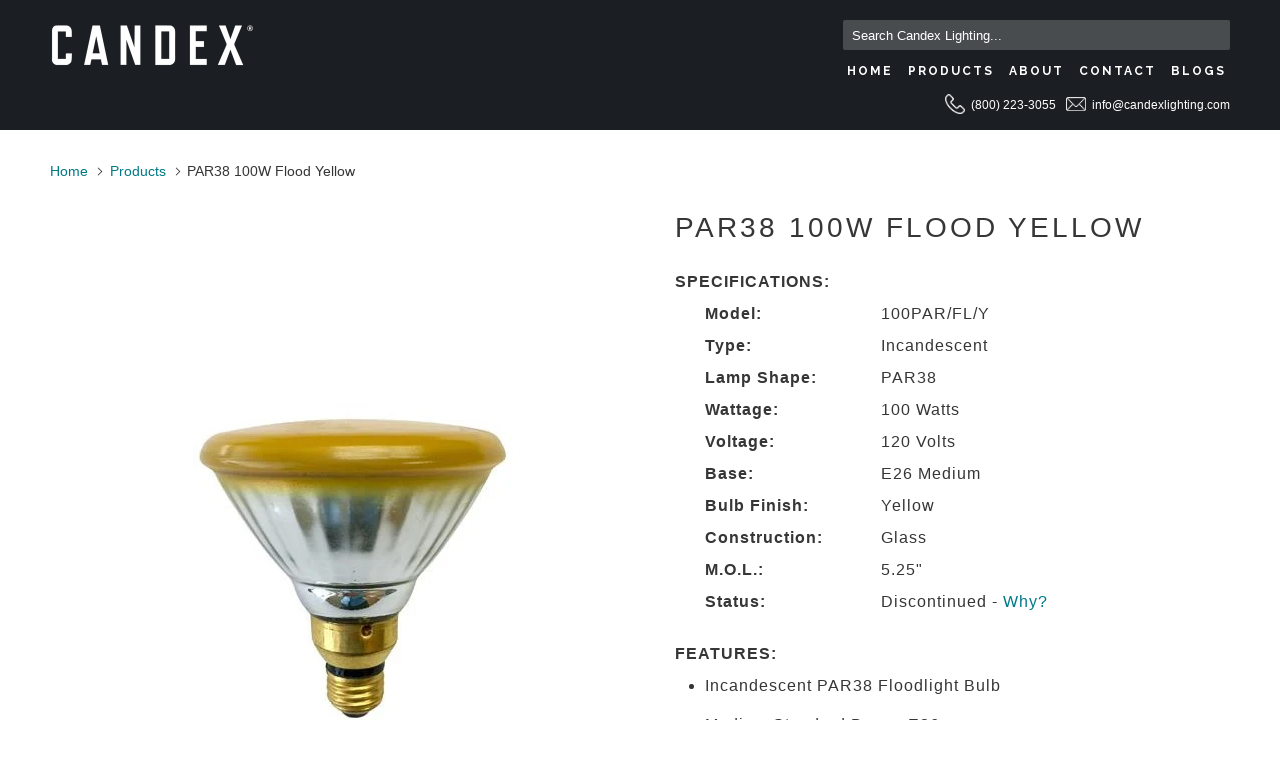

--- FILE ---
content_type: text/html; charset=utf-8
request_url: https://www.candexlighting.com/products/100par-fl-y
body_size: 15711
content:
<!DOCTYPE html>
<!--[if lt IE 7 ]><html class="ie ie6" lang="en"> <![endif]-->
<!--[if IE 7 ]><html class="ie ie7" lang="en"> <![endif]-->
<!--[if IE 8 ]><html class="ie ie8" lang="en"> <![endif]-->
<!--[if IE 9 ]><html class="ie ie9" lang="en"> <![endif]-->
<!--[if (gte IE 10)|!(IE)]><!--><html lang="en"> <!--<![endif]-->
  <head>
    <meta charset="utf-8">
    <meta http-equiv="cleartype" content="on">
    <meta name="robots" content="index,follow">

    
    <title>PAR38 100W Flood Yellow - Candex Lighting</title>

    
      <meta name="description" content="SPECIFICATIONS: Model: 100PAR/FL/Y Type: Incandescent Lamp Shape: PAR38 Wattage: 100 Watts Voltage: 120 Volts Base: E26 Medium Bulb Finish: Yellow Construction: Glass M.O.L.: 5.25&quot; Status: Discontinued - Why? FEATURES: Incandescent PAR38 Floodlight Bulb Medium Standard Base - E26 Yellow Color Finish" />
    

    <!-- Custom Fonts -->
    
      <link href="//fonts.googleapis.com/css?family=.|Raleway:light,normal,bold|Raleway:light,normal,bold|Raleway:light,normal,bold|Raleway:light,normal,bold|" rel="stylesheet" type="text/css" />
    

    

<meta name="author" content="Candex Lighting">
<meta property="og:url" content="https://www.candexlighting.com/products/100par-fl-y">
<meta property="og:site_name" content="Candex Lighting">


  <meta property="og:type" content="product">
  <meta property="og:title" content="PAR38 100W Flood Yellow">
  
    <meta property="og:image" content="http://www.candexlighting.com/cdn/shop/products/100PAR.FL.Y_600x.jpg?v=1536772167">
    <meta property="og:image:secure_url" content="https://www.candexlighting.com/cdn/shop/products/100PAR.FL.Y_600x.jpg?v=1536772167">
    
  
  <meta property="og:price:amount" content="0.00">
  <meta property="og:price:currency" content="USD">


  <meta property="og:description" content="SPECIFICATIONS: Model: 100PAR/FL/Y Type: Incandescent Lamp Shape: PAR38 Wattage: 100 Watts Voltage: 120 Volts Base: E26 Medium Bulb Finish: Yellow Construction: Glass M.O.L.: 5.25&quot; Status: Discontinued - Why? FEATURES: Incandescent PAR38 Floodlight Bulb Medium Standard Base - E26 Yellow Color Finish">




<meta name="twitter:card" content="summary">

  <meta name="twitter:title" content="PAR38 100W Flood Yellow">
  <meta name="twitter:description" content="SPECIFICATIONS:




Model:


100PAR/FL/Y




Type:


Incandescent





Lamp Shape:



PAR38






Wattage:



100 Watts





Voltage:


120 Volts





Base:


E26 Medium





Bulb Finish:


Yellow





Construction:


Glass





M.O.L.:


5.25&quot;




Status:


Discontinued - Why?






FEATURES:



Incandescent PAR38 Floodlight Bulb


Medium Standard Base - E26



Yellow Color Finish

">
  <meta name="twitter:image" content="https://www.candexlighting.com/cdn/shop/products/100PAR.FL.Y_240x.jpg?v=1536772167">
  <meta name="twitter:image:width" content="240">
  <meta name="twitter:image:height" content="240">



    
    
    
    <script src="https://code.jquery.com/jquery-3.5.1.js" integrity="sha256-QWo7LDvxbWT2tbbQ97B53yJnYU3WhH/C8ycbRAkjPDc=" crossorigin="anonymous"></script>

    <!-- Mobile Specific Metas -->
    <meta name="HandheldFriendly" content="True">
    <meta name="MobileOptimized" content="320">
    <meta name="viewport" content="width=device-width,initial-scale=1">
    <meta name="theme-color" content="#ffffff">

    <!-- Stylesheets for Parallax 3.3.1 -->
    <link href="//www.candexlighting.com/cdn/shop/t/2/assets/styles.scss.css?v=74776912424476771341701236920" rel="stylesheet" type="text/css" media="all" />

    
      <link rel="shortcut icon" type="image/x-icon" href="//www.candexlighting.com/cdn/shop/files/favicon_c_32x32.png?v=1699851908">
    

    <link rel="canonical" href="https://www.candexlighting.com/products/100par-fl-y" />

    

    <script src="//www.candexlighting.com/cdn/shop/t/2/assets/app.js?v=91148446722198243171553508753" type="text/javascript"></script>

    <!--[if lte IE 8]>
      <link href="//www.candexlighting.com/cdn/shop/t/2/assets/ie.css?v=1024305471161636101507842118" rel="stylesheet" type="text/css" media="all" />
      <script src="//www.candexlighting.com/cdn/shop/t/2/assets/skrollr.ie.js?v=116292453382836155221507842115" type="text/javascript"></script>
    <![endif]-->
    
    <!-- Find Current URL for og:url-->
    
    
    <!-- End Find Current URL -->

    <!-- Facebook Open Graph -->
    
     
     <meta property="og:image" content="http://www.candexlighting.com/cdn/shop/products/100PAR.FL.Y.jpg?v=1536772167">
     <meta property="og:image:secure_url" content="https://www.candexlighting.com/cdn/shop/products/100PAR.FL.Y.jpg?v=1536772167">
     
    

    <meta property="og:url" content="https://www.candexlighting.com/products/100par-fl-y" />

    
     <meta property="og:description" content="SPECIFICATIONS:Model:100PAR/FL/YType:IncandescentLamp Shape:PAR38Wattage:100 WattsVoltage:120 VoltsBase:E26 MediumBulb Finish:YellowConstruction:GlassM.O.L.:5.25&quot;Status:Discontinued - Why?FEATURES:Incandescent PAR38 Floodlight BulbMedium Standard Base - E26Yellow Color Finish">
    

    
     <meta name="og:type" content="product" />
     <meta property="og:title" content="PAR38 100W Flood Yellow">
     <meta property="og:category" content="Incandescent" />
     <meta property="og:price:amount" content="0.00">
     <meta property="og:price:currency" content="USD">
     <meta property="og:availability" content="instock" />
    
    <!-- End Facebook Open Graph -->
    
    <!-- Start Mailchimp Integration -->
    	<script id="mcjs">!function(c,h,i,m,p){m=c.createElement(h),p=c.getElementsByTagName(h)[0],m.async=1,m.src=i,p.parentNode.insertBefore(m,p)}(document,"script","https://chimpstatic.com/mcjs-connected/js/users/2d27236ec123da3fb9ccb318d/ba6430b3b38de20349a3094d7.js");</script>
    <!-- End Mailchimp Integration -->
    
    <script>window.performance && window.performance.mark && window.performance.mark('shopify.content_for_header.start');</script><meta name="facebook-domain-verification" content="q194warl1r7gluu4daxnzdixy77qla">
<meta name="facebook-domain-verification" content="gem9shioakq69qu9zk81o0zei3w8tk">
<meta name="facebook-domain-verification" content="l19dztu3dall4lxzzz7fg2a8z1j4fr">
<meta name="facebook-domain-verification" content="wov5cchf7k596imcmejxy762nyhehv">
<meta id="shopify-digital-wallet" name="shopify-digital-wallet" content="/24451269/digital_wallets/dialog">
<meta name="shopify-checkout-api-token" content="04b10cf5ed2b5ac82f064e5a59c01dc2">
<meta id="in-context-paypal-metadata" data-shop-id="24451269" data-venmo-supported="true" data-environment="production" data-locale="en_US" data-paypal-v4="true" data-currency="USD">
<link rel="alternate" type="application/json+oembed" href="https://www.candexlighting.com/products/100par-fl-y.oembed">
<script async="async" src="/checkouts/internal/preloads.js?locale=en-US"></script>
<script id="shopify-features" type="application/json">{"accessToken":"04b10cf5ed2b5ac82f064e5a59c01dc2","betas":["rich-media-storefront-analytics"],"domain":"www.candexlighting.com","predictiveSearch":true,"shopId":24451269,"locale":"en"}</script>
<script>var Shopify = Shopify || {};
Shopify.shop = "candex-lighting.myshopify.com";
Shopify.locale = "en";
Shopify.currency = {"active":"USD","rate":"1.0"};
Shopify.country = "US";
Shopify.theme = {"name":"Parallax","id":5094473755,"schema_name":"Parallax","schema_version":"3.3.1","theme_store_id":688,"role":"main"};
Shopify.theme.handle = "null";
Shopify.theme.style = {"id":null,"handle":null};
Shopify.cdnHost = "www.candexlighting.com/cdn";
Shopify.routes = Shopify.routes || {};
Shopify.routes.root = "/";</script>
<script type="module">!function(o){(o.Shopify=o.Shopify||{}).modules=!0}(window);</script>
<script>!function(o){function n(){var o=[];function n(){o.push(Array.prototype.slice.apply(arguments))}return n.q=o,n}var t=o.Shopify=o.Shopify||{};t.loadFeatures=n(),t.autoloadFeatures=n()}(window);</script>
<script id="shop-js-analytics" type="application/json">{"pageType":"product"}</script>
<script defer="defer" async type="module" src="//www.candexlighting.com/cdn/shopifycloud/shop-js/modules/v2/client.init-shop-cart-sync_BT-GjEfc.en.esm.js"></script>
<script defer="defer" async type="module" src="//www.candexlighting.com/cdn/shopifycloud/shop-js/modules/v2/chunk.common_D58fp_Oc.esm.js"></script>
<script defer="defer" async type="module" src="//www.candexlighting.com/cdn/shopifycloud/shop-js/modules/v2/chunk.modal_xMitdFEc.esm.js"></script>
<script type="module">
  await import("//www.candexlighting.com/cdn/shopifycloud/shop-js/modules/v2/client.init-shop-cart-sync_BT-GjEfc.en.esm.js");
await import("//www.candexlighting.com/cdn/shopifycloud/shop-js/modules/v2/chunk.common_D58fp_Oc.esm.js");
await import("//www.candexlighting.com/cdn/shopifycloud/shop-js/modules/v2/chunk.modal_xMitdFEc.esm.js");

  window.Shopify.SignInWithShop?.initShopCartSync?.({"fedCMEnabled":true,"windoidEnabled":true});

</script>
<script>(function() {
  var isLoaded = false;
  function asyncLoad() {
    if (isLoaded) return;
    isLoaded = true;
    var urls = ["\/\/static.zotabox.com\/4\/9\/498f97bea1ab680b87085915e964cd5b\/widgets.js?shop=candex-lighting.myshopify.com","\/\/cdn.shopify.com\/proxy\/422fd9e00a51dcb80f7cfbbb2d94c780c2a02f04b3ac708f511653d2d9209fb8\/bucket.useifsapp.com\/theme-files-min\/js\/ifs-script-tag-min.js?v=2\u0026shop=candex-lighting.myshopify.com\u0026sp-cache-control=cHVibGljLCBtYXgtYWdlPTkwMA"];
    for (var i = 0; i < urls.length; i++) {
      var s = document.createElement('script');
      s.type = 'text/javascript';
      s.async = true;
      s.src = urls[i];
      var x = document.getElementsByTagName('script')[0];
      x.parentNode.insertBefore(s, x);
    }
  };
  if(window.attachEvent) {
    window.attachEvent('onload', asyncLoad);
  } else {
    window.addEventListener('load', asyncLoad, false);
  }
})();</script>
<script id="__st">var __st={"a":24451269,"offset":-28800,"reqid":"76318dff-0057-4064-bb4d-172ce39fd654-1769148664","pageurl":"www.candexlighting.com\/products\/100par-fl-y","u":"78c5941717c8","p":"product","rtyp":"product","rid":1303291527270};</script>
<script>window.ShopifyPaypalV4VisibilityTracking = true;</script>
<script id="captcha-bootstrap">!function(){'use strict';const t='contact',e='account',n='new_comment',o=[[t,t],['blogs',n],['comments',n],[t,'customer']],c=[[e,'customer_login'],[e,'guest_login'],[e,'recover_customer_password'],[e,'create_customer']],r=t=>t.map((([t,e])=>`form[action*='/${t}']:not([data-nocaptcha='true']) input[name='form_type'][value='${e}']`)).join(','),a=t=>()=>t?[...document.querySelectorAll(t)].map((t=>t.form)):[];function s(){const t=[...o],e=r(t);return a(e)}const i='password',u='form_key',d=['recaptcha-v3-token','g-recaptcha-response','h-captcha-response',i],f=()=>{try{return window.sessionStorage}catch{return}},m='__shopify_v',_=t=>t.elements[u];function p(t,e,n=!1){try{const o=window.sessionStorage,c=JSON.parse(o.getItem(e)),{data:r}=function(t){const{data:e,action:n}=t;return t[m]||n?{data:e,action:n}:{data:t,action:n}}(c);for(const[e,n]of Object.entries(r))t.elements[e]&&(t.elements[e].value=n);n&&o.removeItem(e)}catch(o){console.error('form repopulation failed',{error:o})}}const l='form_type',E='cptcha';function T(t){t.dataset[E]=!0}const w=window,h=w.document,L='Shopify',v='ce_forms',y='captcha';let A=!1;((t,e)=>{const n=(g='f06e6c50-85a8-45c8-87d0-21a2b65856fe',I='https://cdn.shopify.com/shopifycloud/storefront-forms-hcaptcha/ce_storefront_forms_captcha_hcaptcha.v1.5.2.iife.js',D={infoText:'Protected by hCaptcha',privacyText:'Privacy',termsText:'Terms'},(t,e,n)=>{const o=w[L][v],c=o.bindForm;if(c)return c(t,g,e,D).then(n);var r;o.q.push([[t,g,e,D],n]),r=I,A||(h.body.append(Object.assign(h.createElement('script'),{id:'captcha-provider',async:!0,src:r})),A=!0)});var g,I,D;w[L]=w[L]||{},w[L][v]=w[L][v]||{},w[L][v].q=[],w[L][y]=w[L][y]||{},w[L][y].protect=function(t,e){n(t,void 0,e),T(t)},Object.freeze(w[L][y]),function(t,e,n,w,h,L){const[v,y,A,g]=function(t,e,n){const i=e?o:[],u=t?c:[],d=[...i,...u],f=r(d),m=r(i),_=r(d.filter((([t,e])=>n.includes(e))));return[a(f),a(m),a(_),s()]}(w,h,L),I=t=>{const e=t.target;return e instanceof HTMLFormElement?e:e&&e.form},D=t=>v().includes(t);t.addEventListener('submit',(t=>{const e=I(t);if(!e)return;const n=D(e)&&!e.dataset.hcaptchaBound&&!e.dataset.recaptchaBound,o=_(e),c=g().includes(e)&&(!o||!o.value);(n||c)&&t.preventDefault(),c&&!n&&(function(t){try{if(!f())return;!function(t){const e=f();if(!e)return;const n=_(t);if(!n)return;const o=n.value;o&&e.removeItem(o)}(t);const e=Array.from(Array(32),(()=>Math.random().toString(36)[2])).join('');!function(t,e){_(t)||t.append(Object.assign(document.createElement('input'),{type:'hidden',name:u})),t.elements[u].value=e}(t,e),function(t,e){const n=f();if(!n)return;const o=[...t.querySelectorAll(`input[type='${i}']`)].map((({name:t})=>t)),c=[...d,...o],r={};for(const[a,s]of new FormData(t).entries())c.includes(a)||(r[a]=s);n.setItem(e,JSON.stringify({[m]:1,action:t.action,data:r}))}(t,e)}catch(e){console.error('failed to persist form',e)}}(e),e.submit())}));const S=(t,e)=>{t&&!t.dataset[E]&&(n(t,e.some((e=>e===t))),T(t))};for(const o of['focusin','change'])t.addEventListener(o,(t=>{const e=I(t);D(e)&&S(e,y())}));const B=e.get('form_key'),M=e.get(l),P=B&&M;t.addEventListener('DOMContentLoaded',(()=>{const t=y();if(P)for(const e of t)e.elements[l].value===M&&p(e,B);[...new Set([...A(),...v().filter((t=>'true'===t.dataset.shopifyCaptcha))])].forEach((e=>S(e,t)))}))}(h,new URLSearchParams(w.location.search),n,t,e,['guest_login'])})(!0,!0)}();</script>
<script integrity="sha256-4kQ18oKyAcykRKYeNunJcIwy7WH5gtpwJnB7kiuLZ1E=" data-source-attribution="shopify.loadfeatures" defer="defer" src="//www.candexlighting.com/cdn/shopifycloud/storefront/assets/storefront/load_feature-a0a9edcb.js" crossorigin="anonymous"></script>
<script data-source-attribution="shopify.dynamic_checkout.dynamic.init">var Shopify=Shopify||{};Shopify.PaymentButton=Shopify.PaymentButton||{isStorefrontPortableWallets:!0,init:function(){window.Shopify.PaymentButton.init=function(){};var t=document.createElement("script");t.src="https://www.candexlighting.com/cdn/shopifycloud/portable-wallets/latest/portable-wallets.en.js",t.type="module",document.head.appendChild(t)}};
</script>
<script data-source-attribution="shopify.dynamic_checkout.buyer_consent">
  function portableWalletsHideBuyerConsent(e){var t=document.getElementById("shopify-buyer-consent"),n=document.getElementById("shopify-subscription-policy-button");t&&n&&(t.classList.add("hidden"),t.setAttribute("aria-hidden","true"),n.removeEventListener("click",e))}function portableWalletsShowBuyerConsent(e){var t=document.getElementById("shopify-buyer-consent"),n=document.getElementById("shopify-subscription-policy-button");t&&n&&(t.classList.remove("hidden"),t.removeAttribute("aria-hidden"),n.addEventListener("click",e))}window.Shopify?.PaymentButton&&(window.Shopify.PaymentButton.hideBuyerConsent=portableWalletsHideBuyerConsent,window.Shopify.PaymentButton.showBuyerConsent=portableWalletsShowBuyerConsent);
</script>
<script data-source-attribution="shopify.dynamic_checkout.cart.bootstrap">document.addEventListener("DOMContentLoaded",(function(){function t(){return document.querySelector("shopify-accelerated-checkout-cart, shopify-accelerated-checkout")}if(t())Shopify.PaymentButton.init();else{new MutationObserver((function(e,n){t()&&(Shopify.PaymentButton.init(),n.disconnect())})).observe(document.body,{childList:!0,subtree:!0})}}));
</script>
<link id="shopify-accelerated-checkout-styles" rel="stylesheet" media="screen" href="https://www.candexlighting.com/cdn/shopifycloud/portable-wallets/latest/accelerated-checkout-backwards-compat.css" crossorigin="anonymous">
<style id="shopify-accelerated-checkout-cart">
        #shopify-buyer-consent {
  margin-top: 1em;
  display: inline-block;
  width: 100%;
}

#shopify-buyer-consent.hidden {
  display: none;
}

#shopify-subscription-policy-button {
  background: none;
  border: none;
  padding: 0;
  text-decoration: underline;
  font-size: inherit;
  cursor: pointer;
}

#shopify-subscription-policy-button::before {
  box-shadow: none;
}

      </style>

<script>window.performance && window.performance.mark && window.performance.mark('shopify.content_for_header.end');</script>
    
  <link href="https://monorail-edge.shopifysvc.com" rel="dns-prefetch">
<script>(function(){if ("sendBeacon" in navigator && "performance" in window) {try {var session_token_from_headers = performance.getEntriesByType('navigation')[0].serverTiming.find(x => x.name == '_s').description;} catch {var session_token_from_headers = undefined;}var session_cookie_matches = document.cookie.match(/_shopify_s=([^;]*)/);var session_token_from_cookie = session_cookie_matches && session_cookie_matches.length === 2 ? session_cookie_matches[1] : "";var session_token = session_token_from_headers || session_token_from_cookie || "";function handle_abandonment_event(e) {var entries = performance.getEntries().filter(function(entry) {return /monorail-edge.shopifysvc.com/.test(entry.name);});if (!window.abandonment_tracked && entries.length === 0) {window.abandonment_tracked = true;var currentMs = Date.now();var navigation_start = performance.timing.navigationStart;var payload = {shop_id: 24451269,url: window.location.href,navigation_start,duration: currentMs - navigation_start,session_token,page_type: "product"};window.navigator.sendBeacon("https://monorail-edge.shopifysvc.com/v1/produce", JSON.stringify({schema_id: "online_store_buyer_site_abandonment/1.1",payload: payload,metadata: {event_created_at_ms: currentMs,event_sent_at_ms: currentMs}}));}}window.addEventListener('pagehide', handle_abandonment_event);}}());</script>
<script id="web-pixels-manager-setup">(function e(e,d,r,n,o){if(void 0===o&&(o={}),!Boolean(null===(a=null===(i=window.Shopify)||void 0===i?void 0:i.analytics)||void 0===a?void 0:a.replayQueue)){var i,a;window.Shopify=window.Shopify||{};var t=window.Shopify;t.analytics=t.analytics||{};var s=t.analytics;s.replayQueue=[],s.publish=function(e,d,r){return s.replayQueue.push([e,d,r]),!0};try{self.performance.mark("wpm:start")}catch(e){}var l=function(){var e={modern:/Edge?\/(1{2}[4-9]|1[2-9]\d|[2-9]\d{2}|\d{4,})\.\d+(\.\d+|)|Firefox\/(1{2}[4-9]|1[2-9]\d|[2-9]\d{2}|\d{4,})\.\d+(\.\d+|)|Chrom(ium|e)\/(9{2}|\d{3,})\.\d+(\.\d+|)|(Maci|X1{2}).+ Version\/(15\.\d+|(1[6-9]|[2-9]\d|\d{3,})\.\d+)([,.]\d+|)( \(\w+\)|)( Mobile\/\w+|) Safari\/|Chrome.+OPR\/(9{2}|\d{3,})\.\d+\.\d+|(CPU[ +]OS|iPhone[ +]OS|CPU[ +]iPhone|CPU IPhone OS|CPU iPad OS)[ +]+(15[._]\d+|(1[6-9]|[2-9]\d|\d{3,})[._]\d+)([._]\d+|)|Android:?[ /-](13[3-9]|1[4-9]\d|[2-9]\d{2}|\d{4,})(\.\d+|)(\.\d+|)|Android.+Firefox\/(13[5-9]|1[4-9]\d|[2-9]\d{2}|\d{4,})\.\d+(\.\d+|)|Android.+Chrom(ium|e)\/(13[3-9]|1[4-9]\d|[2-9]\d{2}|\d{4,})\.\d+(\.\d+|)|SamsungBrowser\/([2-9]\d|\d{3,})\.\d+/,legacy:/Edge?\/(1[6-9]|[2-9]\d|\d{3,})\.\d+(\.\d+|)|Firefox\/(5[4-9]|[6-9]\d|\d{3,})\.\d+(\.\d+|)|Chrom(ium|e)\/(5[1-9]|[6-9]\d|\d{3,})\.\d+(\.\d+|)([\d.]+$|.*Safari\/(?![\d.]+ Edge\/[\d.]+$))|(Maci|X1{2}).+ Version\/(10\.\d+|(1[1-9]|[2-9]\d|\d{3,})\.\d+)([,.]\d+|)( \(\w+\)|)( Mobile\/\w+|) Safari\/|Chrome.+OPR\/(3[89]|[4-9]\d|\d{3,})\.\d+\.\d+|(CPU[ +]OS|iPhone[ +]OS|CPU[ +]iPhone|CPU IPhone OS|CPU iPad OS)[ +]+(10[._]\d+|(1[1-9]|[2-9]\d|\d{3,})[._]\d+)([._]\d+|)|Android:?[ /-](13[3-9]|1[4-9]\d|[2-9]\d{2}|\d{4,})(\.\d+|)(\.\d+|)|Mobile Safari.+OPR\/([89]\d|\d{3,})\.\d+\.\d+|Android.+Firefox\/(13[5-9]|1[4-9]\d|[2-9]\d{2}|\d{4,})\.\d+(\.\d+|)|Android.+Chrom(ium|e)\/(13[3-9]|1[4-9]\d|[2-9]\d{2}|\d{4,})\.\d+(\.\d+|)|Android.+(UC? ?Browser|UCWEB|U3)[ /]?(15\.([5-9]|\d{2,})|(1[6-9]|[2-9]\d|\d{3,})\.\d+)\.\d+|SamsungBrowser\/(5\.\d+|([6-9]|\d{2,})\.\d+)|Android.+MQ{2}Browser\/(14(\.(9|\d{2,})|)|(1[5-9]|[2-9]\d|\d{3,})(\.\d+|))(\.\d+|)|K[Aa][Ii]OS\/(3\.\d+|([4-9]|\d{2,})\.\d+)(\.\d+|)/},d=e.modern,r=e.legacy,n=navigator.userAgent;return n.match(d)?"modern":n.match(r)?"legacy":"unknown"}(),u="modern"===l?"modern":"legacy",c=(null!=n?n:{modern:"",legacy:""})[u],f=function(e){return[e.baseUrl,"/wpm","/b",e.hashVersion,"modern"===e.buildTarget?"m":"l",".js"].join("")}({baseUrl:d,hashVersion:r,buildTarget:u}),m=function(e){var d=e.version,r=e.bundleTarget,n=e.surface,o=e.pageUrl,i=e.monorailEndpoint;return{emit:function(e){var a=e.status,t=e.errorMsg,s=(new Date).getTime(),l=JSON.stringify({metadata:{event_sent_at_ms:s},events:[{schema_id:"web_pixels_manager_load/3.1",payload:{version:d,bundle_target:r,page_url:o,status:a,surface:n,error_msg:t},metadata:{event_created_at_ms:s}}]});if(!i)return console&&console.warn&&console.warn("[Web Pixels Manager] No Monorail endpoint provided, skipping logging."),!1;try{return self.navigator.sendBeacon.bind(self.navigator)(i,l)}catch(e){}var u=new XMLHttpRequest;try{return u.open("POST",i,!0),u.setRequestHeader("Content-Type","text/plain"),u.send(l),!0}catch(e){return console&&console.warn&&console.warn("[Web Pixels Manager] Got an unhandled error while logging to Monorail."),!1}}}}({version:r,bundleTarget:l,surface:e.surface,pageUrl:self.location.href,monorailEndpoint:e.monorailEndpoint});try{o.browserTarget=l,function(e){var d=e.src,r=e.async,n=void 0===r||r,o=e.onload,i=e.onerror,a=e.sri,t=e.scriptDataAttributes,s=void 0===t?{}:t,l=document.createElement("script"),u=document.querySelector("head"),c=document.querySelector("body");if(l.async=n,l.src=d,a&&(l.integrity=a,l.crossOrigin="anonymous"),s)for(var f in s)if(Object.prototype.hasOwnProperty.call(s,f))try{l.dataset[f]=s[f]}catch(e){}if(o&&l.addEventListener("load",o),i&&l.addEventListener("error",i),u)u.appendChild(l);else{if(!c)throw new Error("Did not find a head or body element to append the script");c.appendChild(l)}}({src:f,async:!0,onload:function(){if(!function(){var e,d;return Boolean(null===(d=null===(e=window.Shopify)||void 0===e?void 0:e.analytics)||void 0===d?void 0:d.initialized)}()){var d=window.webPixelsManager.init(e)||void 0;if(d){var r=window.Shopify.analytics;r.replayQueue.forEach((function(e){var r=e[0],n=e[1],o=e[2];d.publishCustomEvent(r,n,o)})),r.replayQueue=[],r.publish=d.publishCustomEvent,r.visitor=d.visitor,r.initialized=!0}}},onerror:function(){return m.emit({status:"failed",errorMsg:"".concat(f," has failed to load")})},sri:function(e){var d=/^sha384-[A-Za-z0-9+/=]+$/;return"string"==typeof e&&d.test(e)}(c)?c:"",scriptDataAttributes:o}),m.emit({status:"loading"})}catch(e){m.emit({status:"failed",errorMsg:(null==e?void 0:e.message)||"Unknown error"})}}})({shopId: 24451269,storefrontBaseUrl: "https://www.candexlighting.com",extensionsBaseUrl: "https://extensions.shopifycdn.com/cdn/shopifycloud/web-pixels-manager",monorailEndpoint: "https://monorail-edge.shopifysvc.com/unstable/produce_batch",surface: "storefront-renderer",enabledBetaFlags: ["2dca8a86"],webPixelsConfigList: [{"id":"231211189","configuration":"{\"pixel_id\":\"570309397185906\",\"pixel_type\":\"facebook_pixel\",\"metaapp_system_user_token\":\"-\"}","eventPayloadVersion":"v1","runtimeContext":"OPEN","scriptVersion":"ca16bc87fe92b6042fbaa3acc2fbdaa6","type":"APP","apiClientId":2329312,"privacyPurposes":["ANALYTICS","MARKETING","SALE_OF_DATA"],"dataSharingAdjustments":{"protectedCustomerApprovalScopes":["read_customer_address","read_customer_email","read_customer_name","read_customer_personal_data","read_customer_phone"]}},{"id":"76611765","eventPayloadVersion":"v1","runtimeContext":"LAX","scriptVersion":"1","type":"CUSTOM","privacyPurposes":["ANALYTICS"],"name":"Google Analytics tag (migrated)"},{"id":"shopify-app-pixel","configuration":"{}","eventPayloadVersion":"v1","runtimeContext":"STRICT","scriptVersion":"0450","apiClientId":"shopify-pixel","type":"APP","privacyPurposes":["ANALYTICS","MARKETING"]},{"id":"shopify-custom-pixel","eventPayloadVersion":"v1","runtimeContext":"LAX","scriptVersion":"0450","apiClientId":"shopify-pixel","type":"CUSTOM","privacyPurposes":["ANALYTICS","MARKETING"]}],isMerchantRequest: false,initData: {"shop":{"name":"Candex Lighting","paymentSettings":{"currencyCode":"USD"},"myshopifyDomain":"candex-lighting.myshopify.com","countryCode":"US","storefrontUrl":"https:\/\/www.candexlighting.com"},"customer":null,"cart":null,"checkout":null,"productVariants":[{"price":{"amount":0.0,"currencyCode":"USD"},"product":{"title":"PAR38 100W Flood Yellow","vendor":"Candex Lighting","id":"1303291527270","untranslatedTitle":"PAR38 100W Flood Yellow","url":"\/products\/100par-fl-y","type":"Incandescent"},"id":"12189176528998","image":{"src":"\/\/www.candexlighting.com\/cdn\/shop\/products\/100PAR.FL.Y.jpg?v=1536772167"},"sku":"","title":"Default Title","untranslatedTitle":"Default Title"}],"purchasingCompany":null},},"https://www.candexlighting.com/cdn","fcfee988w5aeb613cpc8e4bc33m6693e112",{"modern":"","legacy":""},{"shopId":"24451269","storefrontBaseUrl":"https:\/\/www.candexlighting.com","extensionBaseUrl":"https:\/\/extensions.shopifycdn.com\/cdn\/shopifycloud\/web-pixels-manager","surface":"storefront-renderer","enabledBetaFlags":"[\"2dca8a86\"]","isMerchantRequest":"false","hashVersion":"fcfee988w5aeb613cpc8e4bc33m6693e112","publish":"custom","events":"[[\"page_viewed\",{}],[\"product_viewed\",{\"productVariant\":{\"price\":{\"amount\":0.0,\"currencyCode\":\"USD\"},\"product\":{\"title\":\"PAR38 100W Flood Yellow\",\"vendor\":\"Candex Lighting\",\"id\":\"1303291527270\",\"untranslatedTitle\":\"PAR38 100W Flood Yellow\",\"url\":\"\/products\/100par-fl-y\",\"type\":\"Incandescent\"},\"id\":\"12189176528998\",\"image\":{\"src\":\"\/\/www.candexlighting.com\/cdn\/shop\/products\/100PAR.FL.Y.jpg?v=1536772167\"},\"sku\":\"\",\"title\":\"Default Title\",\"untranslatedTitle\":\"Default Title\"}}]]"});</script><script>
  window.ShopifyAnalytics = window.ShopifyAnalytics || {};
  window.ShopifyAnalytics.meta = window.ShopifyAnalytics.meta || {};
  window.ShopifyAnalytics.meta.currency = 'USD';
  var meta = {"product":{"id":1303291527270,"gid":"gid:\/\/shopify\/Product\/1303291527270","vendor":"Candex Lighting","type":"Incandescent","handle":"100par-fl-y","variants":[{"id":12189176528998,"price":0,"name":"PAR38 100W Flood Yellow","public_title":null,"sku":""}],"remote":false},"page":{"pageType":"product","resourceType":"product","resourceId":1303291527270,"requestId":"76318dff-0057-4064-bb4d-172ce39fd654-1769148664"}};
  for (var attr in meta) {
    window.ShopifyAnalytics.meta[attr] = meta[attr];
  }
</script>
<script class="analytics">
  (function () {
    var customDocumentWrite = function(content) {
      var jquery = null;

      if (window.jQuery) {
        jquery = window.jQuery;
      } else if (window.Checkout && window.Checkout.$) {
        jquery = window.Checkout.$;
      }

      if (jquery) {
        jquery('body').append(content);
      }
    };

    var hasLoggedConversion = function(token) {
      if (token) {
        return document.cookie.indexOf('loggedConversion=' + token) !== -1;
      }
      return false;
    }

    var setCookieIfConversion = function(token) {
      if (token) {
        var twoMonthsFromNow = new Date(Date.now());
        twoMonthsFromNow.setMonth(twoMonthsFromNow.getMonth() + 2);

        document.cookie = 'loggedConversion=' + token + '; expires=' + twoMonthsFromNow;
      }
    }

    var trekkie = window.ShopifyAnalytics.lib = window.trekkie = window.trekkie || [];
    if (trekkie.integrations) {
      return;
    }
    trekkie.methods = [
      'identify',
      'page',
      'ready',
      'track',
      'trackForm',
      'trackLink'
    ];
    trekkie.factory = function(method) {
      return function() {
        var args = Array.prototype.slice.call(arguments);
        args.unshift(method);
        trekkie.push(args);
        return trekkie;
      };
    };
    for (var i = 0; i < trekkie.methods.length; i++) {
      var key = trekkie.methods[i];
      trekkie[key] = trekkie.factory(key);
    }
    trekkie.load = function(config) {
      trekkie.config = config || {};
      trekkie.config.initialDocumentCookie = document.cookie;
      var first = document.getElementsByTagName('script')[0];
      var script = document.createElement('script');
      script.type = 'text/javascript';
      script.onerror = function(e) {
        var scriptFallback = document.createElement('script');
        scriptFallback.type = 'text/javascript';
        scriptFallback.onerror = function(error) {
                var Monorail = {
      produce: function produce(monorailDomain, schemaId, payload) {
        var currentMs = new Date().getTime();
        var event = {
          schema_id: schemaId,
          payload: payload,
          metadata: {
            event_created_at_ms: currentMs,
            event_sent_at_ms: currentMs
          }
        };
        return Monorail.sendRequest("https://" + monorailDomain + "/v1/produce", JSON.stringify(event));
      },
      sendRequest: function sendRequest(endpointUrl, payload) {
        // Try the sendBeacon API
        if (window && window.navigator && typeof window.navigator.sendBeacon === 'function' && typeof window.Blob === 'function' && !Monorail.isIos12()) {
          var blobData = new window.Blob([payload], {
            type: 'text/plain'
          });

          if (window.navigator.sendBeacon(endpointUrl, blobData)) {
            return true;
          } // sendBeacon was not successful

        } // XHR beacon

        var xhr = new XMLHttpRequest();

        try {
          xhr.open('POST', endpointUrl);
          xhr.setRequestHeader('Content-Type', 'text/plain');
          xhr.send(payload);
        } catch (e) {
          console.log(e);
        }

        return false;
      },
      isIos12: function isIos12() {
        return window.navigator.userAgent.lastIndexOf('iPhone; CPU iPhone OS 12_') !== -1 || window.navigator.userAgent.lastIndexOf('iPad; CPU OS 12_') !== -1;
      }
    };
    Monorail.produce('monorail-edge.shopifysvc.com',
      'trekkie_storefront_load_errors/1.1',
      {shop_id: 24451269,
      theme_id: 5094473755,
      app_name: "storefront",
      context_url: window.location.href,
      source_url: "//www.candexlighting.com/cdn/s/trekkie.storefront.8d95595f799fbf7e1d32231b9a28fd43b70c67d3.min.js"});

        };
        scriptFallback.async = true;
        scriptFallback.src = '//www.candexlighting.com/cdn/s/trekkie.storefront.8d95595f799fbf7e1d32231b9a28fd43b70c67d3.min.js';
        first.parentNode.insertBefore(scriptFallback, first);
      };
      script.async = true;
      script.src = '//www.candexlighting.com/cdn/s/trekkie.storefront.8d95595f799fbf7e1d32231b9a28fd43b70c67d3.min.js';
      first.parentNode.insertBefore(script, first);
    };
    trekkie.load(
      {"Trekkie":{"appName":"storefront","development":false,"defaultAttributes":{"shopId":24451269,"isMerchantRequest":null,"themeId":5094473755,"themeCityHash":"17673751327645446039","contentLanguage":"en","currency":"USD","eventMetadataId":"9d73d3c0-b00e-40b8-91de-a332c5995c16"},"isServerSideCookieWritingEnabled":true,"monorailRegion":"shop_domain","enabledBetaFlags":["65f19447"]},"Session Attribution":{},"S2S":{"facebookCapiEnabled":true,"source":"trekkie-storefront-renderer","apiClientId":580111}}
    );

    var loaded = false;
    trekkie.ready(function() {
      if (loaded) return;
      loaded = true;

      window.ShopifyAnalytics.lib = window.trekkie;

      var originalDocumentWrite = document.write;
      document.write = customDocumentWrite;
      try { window.ShopifyAnalytics.merchantGoogleAnalytics.call(this); } catch(error) {};
      document.write = originalDocumentWrite;

      window.ShopifyAnalytics.lib.page(null,{"pageType":"product","resourceType":"product","resourceId":1303291527270,"requestId":"76318dff-0057-4064-bb4d-172ce39fd654-1769148664","shopifyEmitted":true});

      var match = window.location.pathname.match(/checkouts\/(.+)\/(thank_you|post_purchase)/)
      var token = match? match[1]: undefined;
      if (!hasLoggedConversion(token)) {
        setCookieIfConversion(token);
        window.ShopifyAnalytics.lib.track("Viewed Product",{"currency":"USD","variantId":12189176528998,"productId":1303291527270,"productGid":"gid:\/\/shopify\/Product\/1303291527270","name":"PAR38 100W Flood Yellow","price":"0.00","sku":"","brand":"Candex Lighting","variant":null,"category":"Incandescent","nonInteraction":true,"remote":false},undefined,undefined,{"shopifyEmitted":true});
      window.ShopifyAnalytics.lib.track("monorail:\/\/trekkie_storefront_viewed_product\/1.1",{"currency":"USD","variantId":12189176528998,"productId":1303291527270,"productGid":"gid:\/\/shopify\/Product\/1303291527270","name":"PAR38 100W Flood Yellow","price":"0.00","sku":"","brand":"Candex Lighting","variant":null,"category":"Incandescent","nonInteraction":true,"remote":false,"referer":"https:\/\/www.candexlighting.com\/products\/100par-fl-y"});
      }
    });


        var eventsListenerScript = document.createElement('script');
        eventsListenerScript.async = true;
        eventsListenerScript.src = "//www.candexlighting.com/cdn/shopifycloud/storefront/assets/shop_events_listener-3da45d37.js";
        document.getElementsByTagName('head')[0].appendChild(eventsListenerScript);

})();</script>
  <script>
  if (!window.ga || (window.ga && typeof window.ga !== 'function')) {
    window.ga = function ga() {
      (window.ga.q = window.ga.q || []).push(arguments);
      if (window.Shopify && window.Shopify.analytics && typeof window.Shopify.analytics.publish === 'function') {
        window.Shopify.analytics.publish("ga_stub_called", {}, {sendTo: "google_osp_migration"});
      }
      console.error("Shopify's Google Analytics stub called with:", Array.from(arguments), "\nSee https://help.shopify.com/manual/promoting-marketing/pixels/pixel-migration#google for more information.");
    };
    if (window.Shopify && window.Shopify.analytics && typeof window.Shopify.analytics.publish === 'function') {
      window.Shopify.analytics.publish("ga_stub_initialized", {}, {sendTo: "google_osp_migration"});
    }
  }
</script>
<script
  defer
  src="https://www.candexlighting.com/cdn/shopifycloud/perf-kit/shopify-perf-kit-3.0.4.min.js"
  data-application="storefront-renderer"
  data-shop-id="24451269"
  data-render-region="gcp-us-central1"
  data-page-type="product"
  data-theme-instance-id="5094473755"
  data-theme-name="Parallax"
  data-theme-version="3.3.1"
  data-monorail-region="shop_domain"
  data-resource-timing-sampling-rate="10"
  data-shs="true"
  data-shs-beacon="true"
  data-shs-export-with-fetch="true"
  data-shs-logs-sample-rate="1"
  data-shs-beacon-endpoint="https://www.candexlighting.com/api/collect"
></script>
</head>

  

  <body class="product ">
    <div id="content_wrapper">
      <div id="shopify-section-header" class="shopify-section header-section">

<div id="header" class="mm-fixed-top Fixed mobile-header mobile-sticky-header--true" data-search-enabled="true">
  <a href="#nav" class="icon-menu" aria-haspopup="true" aria-label="Menu"><span>Menu</span></a>
  <a href="https://www.candexlighting.com" title="Candex Lighting" class="mobile_logo logo">
    
      <img src="//www.candexlighting.com/cdn/shop/files/candex-white-logo_410x.png?v=1687303552" alt="Candex Lighting" />
    
  </a>
  <a href="#cart" class="icon-cart cart-button right"><span>0</span></a>
</div>

<div class="hidden">
  <div id="nav">
    <ul>
      
        
          <li ><a href="/">Home</a></li>
        
      
        
          <li ><a href="https://www.candexlighting.com/pages/products">Products</a></li>
        
      
        
          <li ><a href="/pages/about-us">About</a></li>
        
      
        
          <li ><a href="/pages/contact">Contact</a></li>
        
      
        
          <li ><a href="/blogs/aboutlights">Blogs</a></li>
        
      
      
        
          <li>
            <a href="https://shopify.com/24451269/account?locale=en&amp;region_country=US" id="customer_login_link">Sign in</a>
          </li>
        
      
      
    </ul>
  </div>

  <form action="/checkout" method="post" id="cart">
    <ul data-money-format="${{amount}}" data-shop-currency="USD" data-shop-name="Candex Lighting">
      <li class="mm-subtitle"><a class="continue ss-icon" href="#cart"><span class="icon-close"></span></a></li>

      
        <li class="empty_cart">Your Cart is Empty</li>
      
    </ul>
  </form>
</div>



<div class="header
            header-background--false
            header-transparency--false
            sticky-header--true
            
              mm-fixed-top
            
            
            
            
              header_bar
            " data-dropdown-position="below_header">

  <div class="container">
    <div class="three columns logo ">
      <a href="https://www.candexlighting.com" title="Candex Lighting">
        
          
            <img src="//www.candexlighting.com/cdn/shop/files/candex-white-logo_410x.png?v=1687303552" alt="Candex Lighting" class="primary_logo" />
          

          
        
      </a>
    </div>

    <div class="thirteen columns nav mobile_hidden">
    
        <div class="header_search">
        <form action="/search">
        <input type="text" name="q" placeholder="Search Candex Lighting..." value="" autocapitalize="off" autocomplete="off" autocorrect="off">
        </form>
        </div>
    
      <ul class="menu right" style="display:none;">
        
        
          <li class="header-account">
            <a href="/account" title="My Account ">Sign in</a>
          </li>
        
        
          <li class="search">
            <a href="/search" title="Search" id="search-toggle"><span class="icon-search"></span></a>
          </li>
        
        <li class="cart">
          <a href="#cart" class="icon-cart cart-button"><span>0</span></a>
        </li>
      </ul>
     

      <ul class="menu align_right" role="navigation">
        
          
            <li><a href="/" class="top-link ">Home</a></li>
            
          
          
        
          
            <li><a href="https://www.candexlighting.com/pages/products" class="top-link ">Products</a></li>
            
          
          
        
          
            <li><a href="/pages/about-us" class="top-link ">About</a></li>
            
          
          
        
          
            <li><a href="/pages/contact" class="top-link ">Contact</a></li>
            
          
          
        
          
            <li><a href="/blogs/aboutlights" class="top-link ">Blogs</a></li>
            
          
          
        
      </ul>
      <div class="phoneandmailicon" style="color:#FFF; float:right;font-size:12px;">
    <div class="iconimagephonemail" style="float:left; margin:2px 6px 0 0" > <img alt="phone icon" src="https://cdn.shopify.com/s/files/1/2445/1269/files/phone.png?17245720538963194069" width="20" > </div> <div class="phonecontent" style="float:left; margin:0 10px 0 0">(800) 223-3055</div>
   <div class="iconimagephonemail" style="float:left; margin:2px 6px 0 0">   <img alt="email icon" src="https://cdn.shopify.com/s/files/1/2445/1269/files/mail.png?17245720538963194069" width="20"> </div> <div class="mailcontent">info@candexlighting.com</div> 
</div>
    </div>

  </div>
</div>



<style>
.header_search{ float:right; display:inline; width:50%; margin-top:20px;}
.header_search form{ margin-bottom:0px !important; }
.header_search form input[type="text"]{ margin-bottom:0px !important; min-height:30px !important; height:30px !important; }
.mailcontent,.mailcontent1{ float:left;}
.mailcontent1 a{ z-index:1; }
.dropdown{ z-index:10; }
.mailcontent1{ padding-left:10px; }
.mailcontent1 a{ padding:0px !important;}
.dropdown-links{ top:93px !important; }
.nav ul.menu{ width:100%; float:right; padding-top:0px !important; }
  div.logo img {
    width: 205px;
    max-width: 100%;
    max-height: 200px;
    display: block;
  }
  .mm-title img {
    max-width: 100%;
    max-height: 60px;
  }
  .header div.logo a {
    padding-top: 30px;
    padding-bottom: 30px;
  }
  
    .nav ul.menu {
      padding-top: 30px;
    }
  

  div.content {
    padding: 150px 0px 0px 0px;
  }

  @media only screen and (max-width: 767px) {
    div.content {
      padding-top: 20px;
    }
  }
  
   @media only screen and (max-width: 1199px) {
   .phoneandmailicon {
          margin-left: 38% !important;
    }
	.header_search{ width:62%; }
  }
  
   @media only screen and (max-width: 960px) {
   .phoneandmailicon {
          margin-left: 22% !important;
    }
	.header_search{ width:78%; }
  }

  

</style>




</div>

      <div class="global-wrapper">
        

<div id="shopify-section-product-template" class="shopify-section product-template-section"><div class="container main content main-wrapper">
  <div class="sixteen columns">
    <div class="clearfix breadcrumb">
      <div class="nav_arrows">
        

        
      </div>
      
  <div class="breadcrumb_text" itemscope itemtype="http://schema.org/BreadcrumbList">
    <span itemprop="itemListElement" itemscope itemtype="http://schema.org/ListItem"><a href="https://www.candexlighting.com" title="Candex Lighting" itemprop="item"><span itemprop="name">Home</span></a></span>
    &nbsp;<span class="icon-arrow-right"></span>
    <span itemprop="itemListElement" itemscope itemtype="http://schema.org/ListItem">
      
        <a href="/collections/all" title="Products">Products</a>
      
    </span>
    &nbsp;<span class="icon-arrow-right"></span>
    PAR38 100W Flood Yellow
  </div>


    </div>
  </div>

  
  

  
    <div class="sixteen columns">
      <div class="product-1303291527270">
  

    <div class="section product_section clearfix
     product_slideshow_animation--slide"
       data-thumbnail="bottom-thumbnails"
       data-slideshow-animation="slide"
       data-slideshow-speed="6"
       itemscope itemtype="http://schema.org/Product">

      <div class="nine columns alpha ">
        

<div class="flexslider product_gallery product-1303291527270-gallery product_slider">
  <ul class="slides">
    
      <li data-thumb="//www.candexlighting.com/cdn/shop/products/100PAR.FL.Y_1024x1024.jpg?v=1536772167" data-title="PAR38 100W Flood Yellow">
        
          <a href="//www.candexlighting.com/cdn/shop/products/100PAR.FL.Y_2048x.jpg?v=1536772167" class="fancybox" data-fancybox-group="1303291527270" title="PAR38 100W Flood Yellow">
            <div class="image__container" style="max-width: 320px">
              <img  src="//www.candexlighting.com/cdn/shop/products/100PAR.FL.Y_100x.jpg?v=1536772167"
                    data-src="//www.candexlighting.com/cdn/shop/products/100PAR.FL.Y_2048x.jpg?v=1536772167"
                    alt="PAR38 100W Flood Yellow"
                    class="lazyload lazyload--fade-in cloudzoom featured_image"
                    data-image-id="3845711462502"
                    data-index="0"
                    data-cloudzoom="zoomImage: '//www.candexlighting.com/cdn/shop/products/100PAR.FL.Y_2048x.jpg?v=1536772167', tintColor: '#ffffff', zoomPosition: 'inside', zoomOffsetX: 0, touchStartDelay: 250"
                    data-sizes="auto"
                    data-srcset=" //www.candexlighting.com/cdn/shop/products/100PAR.FL.Y_2048x.jpg?v=1536772167 2048w,
                                  //www.candexlighting.com/cdn/shop/products/100PAR.FL.Y_1600x.jpg?v=1536772167 1600w,
                                  //www.candexlighting.com/cdn/shop/products/100PAR.FL.Y_1200x.jpg?v=1536772167 1200w,
                                  //www.candexlighting.com/cdn/shop/products/100PAR.FL.Y_1000x.jpg?v=1536772167 1000w,
                                  //www.candexlighting.com/cdn/shop/products/100PAR.FL.Y_800x.jpg?v=1536772167 800w,
                                  //www.candexlighting.com/cdn/shop/products/100PAR.FL.Y_600x.jpg?v=1536772167 600w,
                                  //www.candexlighting.com/cdn/shop/products/100PAR.FL.Y_400x.jpg?v=1536772167 400w"
                     />
            </div>
          </a>
        
      </li>
    
  </ul>
</div>
&nbsp;

      </div>

      <div class="seven columns omega">

        
        
        <h1 class="product_name" itemprop="name">PAR38 100W Flood Yellow</h1>

        

        

        
        
        
          








  
  

  
  	<!--<span>
    <a href="/account/login" style="font-weight:bold;text-decoration:underline;">Login</a> to view price 
</span>-->
  


        
          
        

        
          
           <div class="description" itemprop="description">
             




	<h6><strong>SPECIFICATIONS:</strong></h6>
<table style="width: 530px;">
<tbody>
<tr style="height: 29px;">
<td style="width: 192.6px; height: 29px;">
<h6 style="padding-left: 30px;"><strong>Model:</strong></h6>
</td>
<td style="width: 325.4px; height: 29px;">
<h6>100PAR/FL/Y</h6>
</td>
</tr>
<tr style="height: 29px;">
<td style="width: 192.6px; height: 29px;">
<h6 style="padding-left: 30px;"><strong>Type:</strong></h6>
</td>
<td style="width: 325.4px; height: 29px;">
<h6>Incandescent</h6>
</td>
</tr>
<tr style="height: 29px;">
<td style="width: 192.6px; height: 29px;">
<h6 style="padding-left: 30px;">
<strong>Lamp Shape:</strong><br>
</h6>
</td>
<td style="width: 325.4px; height: 29px;">
<h6>PAR38<br>
</h6>
</td>
</tr>
<tr style="height: 29px;">
<td style="width: 192.6px; height: 29px;">
<h6 style="padding-left: 30px;">
<strong>Wattage:</strong><br>
</h6>
</td>
<td style="width: 325.4px; height: 29px;">
<h6>100 Watts<br>
</h6>
</td>
</tr>
<tr style="height: 29px;">
<td style="width: 192.6px; height: 29px;">
<h6 style="padding-left: 30px;"><strong>Voltage:</strong></h6>
</td>
<td style="width: 325.4px; height: 29px;">
<h6>120 Volts<br>
</h6>
</td>
</tr>
<tr style="height: 29px;">
<td style="width: 192.6px; height: 29px;">
<h6 style="padding-left: 30px;"><strong>Base:</strong></h6>
</td>
<td style="width: 325.4px; height: 29px;">
<h6>E26 Medium<br>
</h6>
</td>
</tr>
<tr style="height: 29px;">
<td style="width: 192.6px; height: 29px;">
<h6 style="padding-left: 30px;"><strong>Bulb Finish:</strong></h6>
</td>
<td style="width: 325.4px; height: 29px;">
<h6>Yellow<br>
</h6>
</td>
</tr>
<tr style="height: 29px;">
<td style="width: 192.6px; height: 29px;">
<h6 style="padding-left: 30px;"><strong>Construction:</strong></h6>
</td>
<td style="width: 325.4px; height: 29px;">
<h6>Glass<br>
</h6>
</td>
</tr>
<tr style="height: 29px;">
<td style="width: 192.6px; height: 29px;">
<h6 style="padding-left: 30px;"><strong>M.O.L.:</strong></h6>
</td>
<td style="width: 325.4px; height: 29px;">
<h6>5.25"</h6>
</td>
</tr>
<tr style="height: 29px;">
<td style="width: 192.6px; height: 29px;">
<h6 style="padding-left: 30px;"><strong>Status:</strong></h6>
</td>
<td style="width: 325.4px; height: 29px;">
<h6>Discontinued - <a href="https://www.candexlighting.com/blogs/aboutlights/doe-august-2023-lighting-enforcement">Why?</a><br>
</h6>
</td>
</tr>
</tbody>
</table>
<h6>
<strong>FEATURES:</strong><br>
</h6>
<ul>
<li>
<h6>Incandescent PAR38 Floodlight Bulb</h6>
</li>
<li>
<h6>Medium Standard Base - E26<br>
</h6>
</li>
<li>
<h6>Yellow Color Finish</h6>
</li>
</ul>

           </div>
         
        

        
          








  
  

  
  	
  


        
        

        

        

        
         <hr />
        

        <div class="meta">
          
            <share-button></share-button>
          

          
            <p>
              <span class="label">Collections:</span>
              <span>
               
                 <a href="/collections/incandescent-bulbs" title="INCANDESCENT">INCANDESCENT</a>,
               
                 <a href="/collections/incandescent-par-series" title="Incandescent PAR Series">Incandescent PAR Series</a>
               
             </span>
           </p>
          
      <a class="product-page-url" href="">  <button type="button">Contact us</button></a>

          
             <p>
               
             </p>
          

         
        </div>
      </div>

      
    </div>

    

    
    </div>


    
      

      

      

      
        
          <br class="clear" />
          <h4 class="title center">Related Items</h4>
          <div class="feature_divider"></div>

          
          
          
          







<div itemtype="http://schema.org/ItemList" class="products">
  
    
      

        
  <div class="four columns alpha thumbnail even" itemprop="itemListElement" itemscope itemtype="http://schema.org/Product">


  
  

  

  <a href="/products/par38-150c" itemprop="url">
    <div class="relative product_image">
      <div class="product_container swap-false">
        <div class="image__container" style=" max-width: 135.3846153846154px; ">
          <img  src="//www.candexlighting.com/cdn/shop/products/PAR38-150C_100x.jpg?v=1536772115"
                alt="PAR38 120W Flood Clear"
                class="lazyload lazyload--fade-in"
                style="width: 100%; max-width:320px;"
                data-sizes="auto"
                data-src="//www.candexlighting.com/cdn/shop/products/PAR38-150C_2048x.jpg?v=1536772115"
                data-srcset=" //www.candexlighting.com/cdn/shop/products/PAR38-150C_2048x.jpg?v=1536772115 2048w,
                              //www.candexlighting.com/cdn/shop/products/PAR38-150C_1600x.jpg?v=1536772115 1600w,
                              //www.candexlighting.com/cdn/shop/products/PAR38-150C_1200x.jpg?v=1536772115 1200w,
                              //www.candexlighting.com/cdn/shop/products/PAR38-150C_1000x.jpg?v=1536772115 1000w,
                              //www.candexlighting.com/cdn/shop/products/PAR38-150C_800x.jpg?v=1536772115 800w,
                              //www.candexlighting.com/cdn/shop/products/PAR38-150C_600x.jpg?v=1536772115 600w,
                              //www.candexlighting.com/cdn/shop/products/PAR38-150C_400x.jpg?v=1536772115 400w"
              />
          
          
        </div>

      </div>
    </div>

    <div class="info">
      <span class="title" itemprop="name">PAR38 120W Flood Clear</span>
      

      
        








  
  

  
  	<!--Login to view price.-->
  


        
    </div>
    

    
    
    
  </a>
  
</div>



   

        
          
    
  
    
      
    
  
    
      

        
  <div class="four columns  thumbnail odd" itemprop="itemListElement" itemscope itemtype="http://schema.org/Product">


  
  

  

  <a href="/products/par38-100w-blue-flood-e26" itemprop="url">
    <div class="relative product_image">
      <div class="product_container swap-false">
        <div class="image__container" style=" max-width: 135.3846153846154px; ">
          <img  src="//www.candexlighting.com/cdn/shop/products/100PAR.FL.B_100x.jpg?v=1536772204"
                alt="PAR38 100W Flood Blue"
                class="lazyload lazyload--fade-in"
                style="width: 100%; max-width:320px;"
                data-sizes="auto"
                data-src="//www.candexlighting.com/cdn/shop/products/100PAR.FL.B_2048x.jpg?v=1536772204"
                data-srcset=" //www.candexlighting.com/cdn/shop/products/100PAR.FL.B_2048x.jpg?v=1536772204 2048w,
                              //www.candexlighting.com/cdn/shop/products/100PAR.FL.B_1600x.jpg?v=1536772204 1600w,
                              //www.candexlighting.com/cdn/shop/products/100PAR.FL.B_1200x.jpg?v=1536772204 1200w,
                              //www.candexlighting.com/cdn/shop/products/100PAR.FL.B_1000x.jpg?v=1536772204 1000w,
                              //www.candexlighting.com/cdn/shop/products/100PAR.FL.B_800x.jpg?v=1536772204 800w,
                              //www.candexlighting.com/cdn/shop/products/100PAR.FL.B_600x.jpg?v=1536772204 600w,
                              //www.candexlighting.com/cdn/shop/products/100PAR.FL.B_400x.jpg?v=1536772204 400w"
              />
          
          
        </div>

      </div>
    </div>

    <div class="info">
      <span class="title" itemprop="name">PAR38 100W Flood Blue</span>
      

      
        








  
  

  
  	<!--Login to view price.-->
  


        
    </div>
    

    
    
    
  </a>
  
</div>



   

        
          
    
  
    
      

        
  <div class="four columns  thumbnail even" itemprop="itemListElement" itemscope itemtype="http://schema.org/Product">


  
  

  

  <a href="/products/100par-fl-g" itemprop="url">
    <div class="relative product_image">
      <div class="product_container swap-false">
        <div class="image__container" style=" max-width: 135.3846153846154px; ">
          <img  src="//www.candexlighting.com/cdn/shop/products/100PAR.FL.G_100x.jpg?v=1536772252"
                alt="PAR38 100W Flood Green"
                class="lazyload lazyload--fade-in"
                style="width: 100%; max-width:320px;"
                data-sizes="auto"
                data-src="//www.candexlighting.com/cdn/shop/products/100PAR.FL.G_2048x.jpg?v=1536772252"
                data-srcset=" //www.candexlighting.com/cdn/shop/products/100PAR.FL.G_2048x.jpg?v=1536772252 2048w,
                              //www.candexlighting.com/cdn/shop/products/100PAR.FL.G_1600x.jpg?v=1536772252 1600w,
                              //www.candexlighting.com/cdn/shop/products/100PAR.FL.G_1200x.jpg?v=1536772252 1200w,
                              //www.candexlighting.com/cdn/shop/products/100PAR.FL.G_1000x.jpg?v=1536772252 1000w,
                              //www.candexlighting.com/cdn/shop/products/100PAR.FL.G_800x.jpg?v=1536772252 800w,
                              //www.candexlighting.com/cdn/shop/products/100PAR.FL.G_600x.jpg?v=1536772252 600w,
                              //www.candexlighting.com/cdn/shop/products/100PAR.FL.G_400x.jpg?v=1536772252 400w"
              />
          
          
        </div>

      </div>
    </div>

    <div class="info">
      <span class="title" itemprop="name">PAR38 100W Flood Green</span>
      

      
        








  
  

  
  	<!--Login to view price.-->
  


        
    </div>
    

    
    
    
  </a>
  
</div>



   

        
          
    
  
    
      

        
  <div class="four columns omega thumbnail odd" itemprop="itemListElement" itemscope itemtype="http://schema.org/Product">


  
  

  

  <a href="/products/100par-fl-r" itemprop="url">
    <div class="relative product_image">
      <div class="product_container swap-false">
        <div class="image__container" style=" max-width: 135.3846153846154px; ">
          <img  src="//www.candexlighting.com/cdn/shop/products/100PAR.FL.R_100x.jpg?v=1536772292"
                alt="PAR38 100W Flood Red"
                class="lazyload lazyload--fade-in"
                style="width: 100%; max-width:320px;"
                data-sizes="auto"
                data-src="//www.candexlighting.com/cdn/shop/products/100PAR.FL.R_2048x.jpg?v=1536772292"
                data-srcset=" //www.candexlighting.com/cdn/shop/products/100PAR.FL.R_2048x.jpg?v=1536772292 2048w,
                              //www.candexlighting.com/cdn/shop/products/100PAR.FL.R_1600x.jpg?v=1536772292 1600w,
                              //www.candexlighting.com/cdn/shop/products/100PAR.FL.R_1200x.jpg?v=1536772292 1200w,
                              //www.candexlighting.com/cdn/shop/products/100PAR.FL.R_1000x.jpg?v=1536772292 1000w,
                              //www.candexlighting.com/cdn/shop/products/100PAR.FL.R_800x.jpg?v=1536772292 800w,
                              //www.candexlighting.com/cdn/shop/products/100PAR.FL.R_600x.jpg?v=1536772292 600w,
                              //www.candexlighting.com/cdn/shop/products/100PAR.FL.R_400x.jpg?v=1536772292 400w"
              />
          
          
        </div>

      </div>
    </div>

    <div class="info">
      <span class="title" itemprop="name">PAR38 100W Flood Red</span>
      

      
        








  
  

  
  	<!--Login to view price.-->
  


        
    </div>
    

    
    
    
  </a>
  
</div>



   

        
          
    
  
    
      

        
  <div class="four columns alpha thumbnail even" itemprop="itemListElement" itemscope itemtype="http://schema.org/Product">


  
  

  

  <a href="/products/par38-75w-flood-side-prong-e26" itemprop="url">
    <div class="relative product_image">
      <div class="product_container swap-false">
        <div class="image__container" style=" max-width: 135.3846153846154px; ">
          <img  src="//www.candexlighting.com/cdn/shop/products/75PAR.3FL_100x.jpg?v=1536772332"
                alt="PAR38 75W Flood Side Prong"
                class="lazyload lazyload--fade-in"
                style="width: 100%; max-width:320px;"
                data-sizes="auto"
                data-src="//www.candexlighting.com/cdn/shop/products/75PAR.3FL_2048x.jpg?v=1536772332"
                data-srcset=" //www.candexlighting.com/cdn/shop/products/75PAR.3FL_2048x.jpg?v=1536772332 2048w,
                              //www.candexlighting.com/cdn/shop/products/75PAR.3FL_1600x.jpg?v=1536772332 1600w,
                              //www.candexlighting.com/cdn/shop/products/75PAR.3FL_1200x.jpg?v=1536772332 1200w,
                              //www.candexlighting.com/cdn/shop/products/75PAR.3FL_1000x.jpg?v=1536772332 1000w,
                              //www.candexlighting.com/cdn/shop/products/75PAR.3FL_800x.jpg?v=1536772332 800w,
                              //www.candexlighting.com/cdn/shop/products/75PAR.3FL_600x.jpg?v=1536772332 600w,
                              //www.candexlighting.com/cdn/shop/products/75PAR.3FL_400x.jpg?v=1536772332 400w"
              />
          
          
        </div>

      </div>
    </div>

    <div class="info">
      <span class="title" itemprop="name">PAR38 75W Flood Side Prong</span>
      

      
        








  
  

  
  	<!--Login to view price.-->
  


        
    </div>
    

    
    
    
  </a>
  
</div>



   

        
          
    
  
</div>
        
      
    

  </div>
</div>


<script>
$(document).ready(function(){
 var cururl = $(location).attr('href');
  $(".product-page-url").attr("href", "https://www.candexlighting.com/pages/contact?"+cururl);
 
});
</script>


<style>
  
</style>


</div>

      </div>

      
      <div id="shopify-section-footer" class="shopify-section footer-template-section"><div class="footer">
<div class="full-wrapper">
  <div class="container">

    <!--<div class="seven columns left-side" style="">
      
        <h6>Follow</h6>
        <div class="js-social-icons">
          <div class="social-icons clearfix">
  

  

  

  

  

  

  

  

  

  

  

  

  
</div>

        </div>
      
      
    <a href="https://www.energystar.gov/" target="_blank"><img src="https://cdn.shopify.com/s/files/1/2445/1269/files/Energy_Star_Partner_-_Large.png?8111783284462138248" class="energystar" width="104px" style="height: 42px;">
   </a> </div>-->
   
   <!--<div class="footer-middle">
   <h1>Stay Connected</h1>
  <a href="https://www.facebook.com/Candex-Lighting-201322730526401/?ref=search&__tn__=%2Cd%2CP-R&eid=ARDzURel_IVIyPPc-5Lh5S4UrkA9iFSHtqUlCqccnYjL7jKYjfaEPePnf22-WNrgqO18N3-CVsK3jv_G" target="_blank"><img src="//cdn.shopify.com/s/files/1/2445/1269/files/social-facebook_large.png?v=1555483642" alt="" /></a>
  <a href="https://www.instagram.com/candex_lighting/" target="_blank"> <img src="//cdn.shopify.com/s/files/1/2445/1269/files/social-instagram_large.png?v=1555483648" alt="" /></a>
  <a href="https://www.linkedin.com/company/candex-lighting/?viewAsMember=true" target="_blank"> <img src="//cdn.shopify.com/s/files/1/2445/1269/files/social-linkedin_large.png?v=1555483656" alt="" /></a>
  <a href="https://www.pinterest.com/Candex_Lighting/" target="_blank"><img src="https://cdn.shopify.com/s/files/1/2445/1269/files/Pinterest-Logo1.png?v=1610137340"></a>
   </div>-->

    <!--<div class="nine columns right-side">
      
        <ul class="footer_menu">
          
            <li>
              <a href="/search">Search</a>
            </li>
          
            <li>
              <a href="https://cdn.shopify.com/s/files/1/2445/1269/files/Candex_Lighting_-_Credit_Application_2e3ceb2f-4af7-488f-a906-dbb8c5ce02e8.pdf?10977139891307099309">Credit Application</a>
            </li>
          
        </ul>
      

      
        <p>Sign up to get the latest on sales, new releases and more …</p>
        <div class="newsletter ">
  <form method="post" action="/contact#contact_form" id="contact_form" accept-charset="UTF-8" class="contact-form"><input type="hidden" name="form_type" value="customer" /><input type="hidden" name="utf8" value="✓" />
    

      
        <input type="hidden" name="contact[tags]" value="newsletter"/>
      

      <div class="newsletter_names">
        
        
      </div>

      <input type="hidden" name="challenge" value="false" />
      <input type="email" class="contact_email" name="contact[email]" required placeholder="Enter your email address..." />
      <input type='submit' class="action_button sign_up" value="Sign Up" />
    
  </form>
</div>

      

      

      

      

      
    </div>-->
	
	<!--<div class="copyrights-text">
	<p class="credits">
        &copy; 2026 <a href="/" title="">Candex Lighting</a>.
        <br />
        

        <a target="_blank" rel="nofollow" href="https://www.shopify.com?utm_campaign=poweredby&amp;utm_medium=shopify&amp;utm_source=onlinestore"> </a>
      </p>
	  </div>-->
	 
     
  
    <div class="second-footer-text">
<div class="social-icons" style="width:120px;">
<a rel="noreferrer" href="https://www.facebook.com/Candex-Lighting-201322730526401/?ref=search&__tn__=%2Cd%2CP-R&eid=ARDzURel_IVIyPPc-5Lh5S4UrkA9iFSHtqUlCqccnYjL7jKYjfaEPePnf22-WNrgqO18N3-CVsK3jv_G" target="_blank"><img alt="facebook icon" src="https://cdn.shopify.com/s/files/1/2445/1269/files/facebook.png"></a>

<a rel="noreferrer" href="https://www.instagram.com/candex_lighting/" target="_blank"><img alt="instagram icon" src="https://cdn.shopify.com/s/files/1/2445/1269/files/instagram1.png"></a>

<a rel="noreferrer" href="https://www.linkedin.com/company/candex-lighting/?viewAsMember=true" target="_blank"><img alt="LinkedIn icon" src="https://cdn.shopify.com/s/files/1/2445/1269/files/linkedin1.png"></a>
  
<a rel="noreferrer" href="https://www.pinterest.com/Candex_Lighting/" target="_blank"><img alt="Pinterest icon" src="https://cdn.shopify.com/s/files/1/2445/1269/files/Pinterest-Logo1.png?v=1610137340"></a>
</div>
<p class="baar"> | </p>
<p class="desktop">© 2023 Candex, Inc. All Rights Reserved.</p>


<div class="menu">
<p><a href="https://cdn.shopify.com/s/files/1/2445/1269/files/candex_catalog2024.pdf?v=1696791527">CATALOG</a></p>
<p class="baar2-menu"> | </p>
<p><a href="https://www.candexlighting.com/pages/request-to-sell">SELLERS</a></p>
<p class="baar2-menu"> | </p>
<p><a href="https://www.candexlighting.com/pages/limited-warranty">WARRANTY</a></p>
<p class="baar2-menu"> | </p>
<p><a href="https://www.candexlighting.com/pages/policy">PRIVACY</a></p>
</div>
<p class="mobile">© 2023 Candex, Inc. All Rights Reserved.</p>

</div>  
     
     
     
     
     
      
    
      
 </div>     
  </div>
  
  
 
  
</div>

<div id="footer-section">
  <div class="wrapper">

<div class="footer-part-background-img">

<div class="footer-part">
<div class="container-part">

<div class="footer-div-holepart">

<div class="box1">
<img src="https://www.candexlighting.com/cdn/shop/files/candex-white-logo_410x.png?v=1687303552">
<p>Candex is a lighting manufacturer, operating as a privately held company. Since light bulb beginnings in 1978, our lighting products now reach consumers across the globe through extensive distribution networks. Candex has gained recognition as a trusted provider of reliable LED lighting solutions, coupled with exceptional customer support. 
</p>
</div>

<div class="box2">
<h5>Products</h5>
<ul>
<li><a href="/pages/led-bulbs">LED Bulbs</a></li>
<li><a href="/pages/cosmic">LED Cosmic</a></li>
<li><a href="/pages/tubes">LED Tubes</a></li>
<li><a href="/collections/led-corn-retrofit">Corn Retrofits</a></li>
<li><a href="/pages/led-downlights">Downlights</a></li>
<li><a href="/pages/led-string-lighting">String Lighting</a></li>
<li><a href="/collections/dimmer-series">Dimmer Switches</a></li>
</ul>
</div>

<div class="box3">
<h5>Useful Links</h5>
<ul>
<li><a href="/pages/about-us">Home</a></li>
<li><a href="/pages/contact">Contact</a></li>
<li><a href="/blogs/aboutlights">Blogs</a></li>
<li><a href="https://cdn.shopify.com/s/files/1/2445/1269/files/candex_catalog2024.pdf?v=1696791527">Catalog</a></li>
<li><a href="/pages/request-to-sell">Sellers</a></li>
<li><a href="/pages/limited-warranty">Warranty</a></li>
<li><a href="/pages/policy">Privacy</a></li>
</ul>
</div>

<div class="box4">
<h5>Contact Us</h5>
<ul>
<li><a href="mailto:info@candexlighting.com"><img src="https://cdn.shopify.com/s/files/1/2445/1269/files/mail.png?17245720538963194069"/><br/>info@candexlighting.com</a></li>
<li><a href="tel:8002233055"><img src="https://cdn.shopify.com/s/files/1/2445/1269/files/phone.png?17245720538963194069" /><br/>(800) 223-3055</a></li>
</ul>
<div class="social-icons">
<a rel="noreferrer" href="https://www.facebook.com/Candex-Lighting-201322730526401/?ref=search&amp;__tn__=%2Cd%2CP-R&amp;eid=ARDzURel_IVIyPPc-5Lh5S4UrkA9iFSHtqUlCqccnYjL7jKYjfaEPePnf22-WNrgqO18N3-CVsK3jv_G" target="_blank"><img alt="facebook icon" src="https://cdn.shopify.com/s/files/1/2445/1269/files/facebook.png"></a>

<a rel="noreferrer" href="https://www.instagram.com/candex_lighting/" target="_blank"><img alt="instagram icon" src="https://cdn.shopify.com/s/files/1/2445/1269/files/instagram1.png"></a>

<a rel="noreferrer" href="https://www.linkedin.com/company/candex-lighting/?viewAsMember=true" target="_blank"><img alt="LinkedIn icon" src="https://cdn.shopify.com/s/files/1/2445/1269/files/linkedin1.png"></a>
  
<a rel="noreferrer" href="https://www.pinterest.com/Candex_Lighting/" target="_blank"><img alt="Pinterest icon" src="https://cdn.shopify.com/s/files/1/2445/1269/files/Pinterest-Logo1.png?v=1610137340"></a>
</div>
</div>
</div>




</div>
</div>
</div>

<div class="footer-copy-rights">
<div class="container-part">
<div class="footer-copy-rightsholdiv">
<p>© 2023 Candex, Inc. All Rights Reserved.</p>

</div>
</div>
</div>
</div>

</div>







<style>
   @media only screen and (max-width: 1199px) {
   .container .seven {
          margin-top:7% !important;
    }
  }
   @media only screen and (max-width: 1199px) {
   .container .seven .energystar {
          margin-left:0 !important;
    }
  }
  
  @media only screen and (max-width: 959px) {
   .container .seven {
          margin-top:13% !important;
          width:100%;
    }
  }
   @media only screen and (max-width: 767px) {
   .container .seven {
          width:100%;
          float:left !important; margin:0 !important; text-align:center;
    }
  }
 
</style>
<script>
$( document ).ready(function() {
var url_string = $(location).attr('href');
if(url_string=="https://www.candexlighting.com/collections/all")
{
window.location = "https://www.candexlighting.com/";
}
if(url_string=="https://www.candexlighting.com/collections/all/")
{
window.location = "https://www.candexlighting.com/";
}

if(url_string=="https://www.candexlighting.com/collections")
{
window.location = "https://www.candexlighting.com/pages/products";
}
if(url_string=="https://www.candexlighting.com/collections/")
{
window.location = "https://www.candexlighting.com/pages/products";
}


/*Compatible Dimmers Pdf Download Code Start*/

$(".ledbulbs-decorativefilament").click(function(){
window.open('https://cdn.shopify.com/s/files/1/2445/1269/files/LED_Filament_Bulbs_-_Compatible_Dimmers.pdf?v=1663633063', '_blank');
});

/*Compatible Dimmers Pdf Download Code End*/



});

</script>


</div>

      <div id="search" class="animated">
        <div class="container">
          <div class="ten columns offset-by-three center">
            <form action="/search">
              
              <div class="search-close"><span class="icon-close"></span></div>
              <span class="icon-search search-submit"></span>
              <input type="text" name="q" placeholder="Search Candex Lighting..." value="" autocapitalize="off" autocomplete="off" autocorrect="off" />
            </form>
          </div>
        </div>
      </div>
    </div>

    
    

    
    
  </body>
</html>
